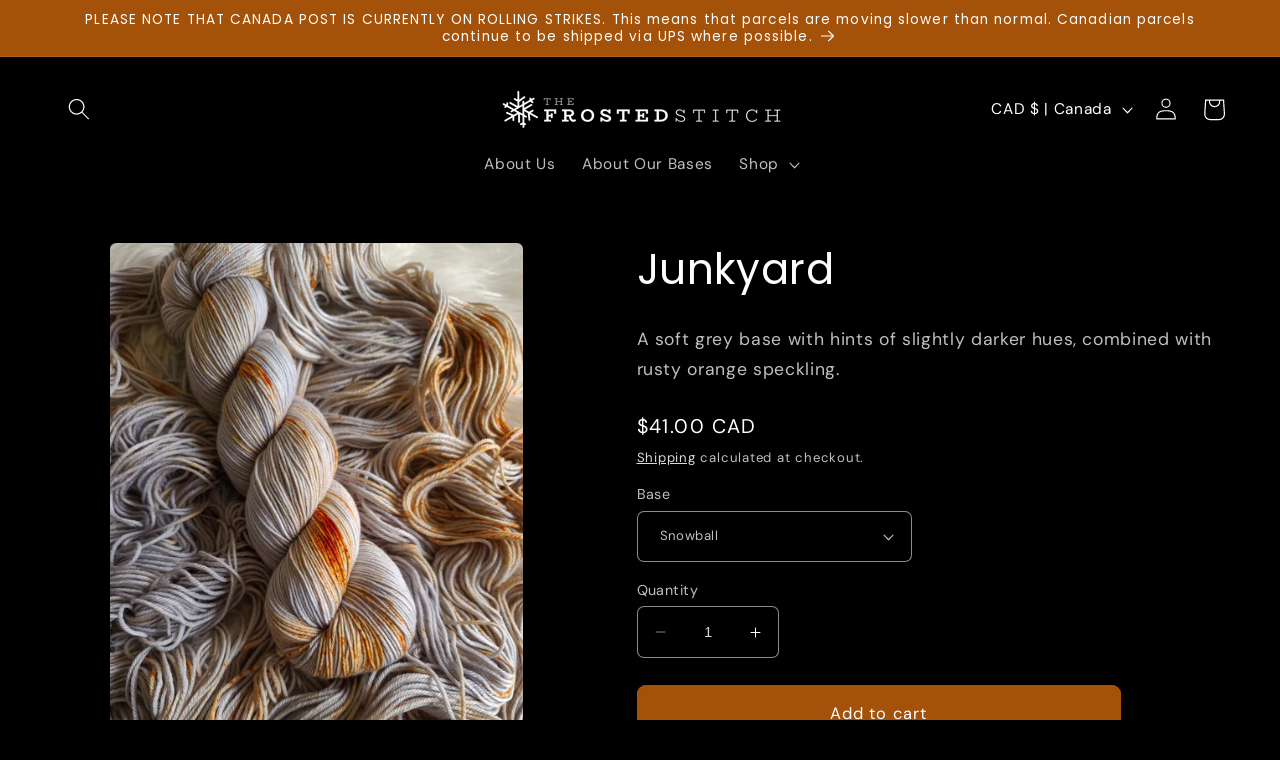

--- FILE ---
content_type: application/x-javascript
request_url: https://app.sealsubscriptions.com/shopify/public/status/shop/the-frosted-stitch-9096.myshopify.com.js?1764210826
body_size: -121
content:
var sealsubscriptions_settings_updated='1760095763c';